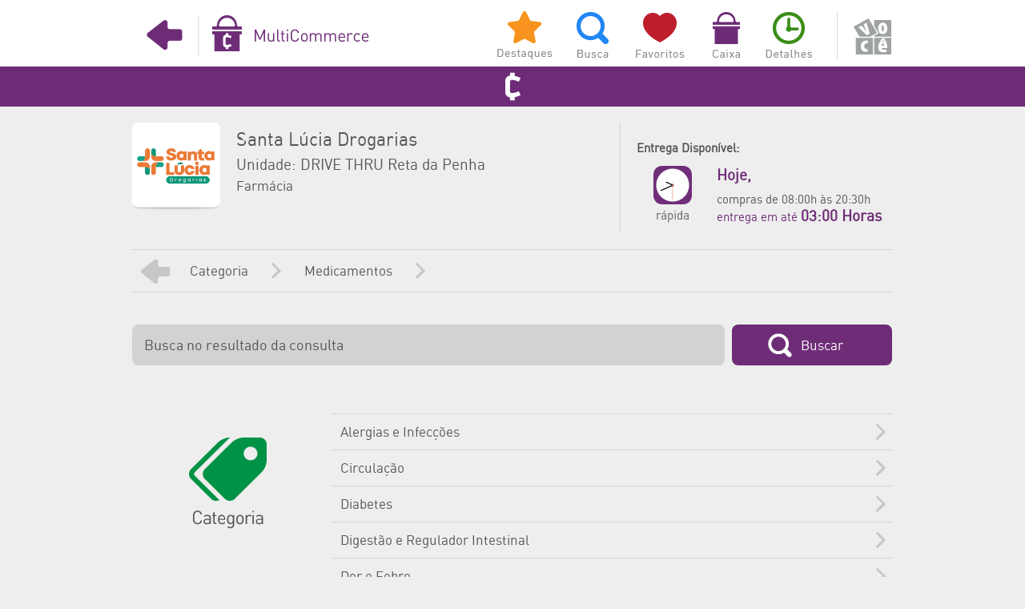

--- FILE ---
content_type: text/html; charset=utf-8
request_url: https://multifidelidade.app/webApp/Multicommerce/frmBuscaOpcao.aspx?idE=239224&opcao=Categoria&op1=Medicamentos&noLoja=2&Org=Ja4MsQn7b2+31SGzrh7XPsBp9E+pYAeE8FW8dt9LfJ/KmD0csKVK+zdQMUT4myjDcZASogQTEQc=
body_size: 10664
content:


<!DOCTYPE html>

<html xmlns="http://www.w3.org/1999/xhtml">
<head><link href="../App_Themes/PadraoApp/_PadraoApp.css" type="text/css" rel="stylesheet" /><link href="../App_Themes/PadraoApp/banner.css" type="text/css" rel="stylesheet" /><link href="../App_Themes/PadraoApp/font-awesome.min.css" type="text/css" rel="stylesheet" /><link href="../App_Themes/PadraoApp/PadraoApp.css" type="text/css" rel="stylesheet" /><link href="../App_Themes/PadraoApp/reset.css" type="text/css" rel="stylesheet" />
    <!-- Global site tag (gtag.js) - Google Analytics -->
    <script async src="https://www.googletagmanager.com/gtag/js?id=G-D8KRR7NSWN"></script>
    <script>
        window.dataLayer = window.dataLayer || [];
        function gtag() { dataLayer.push(arguments); }
        gtag('js', new Date());

        gtag('config', 'G-D8KRR7NSWN');
    </script>
    <title>
	MultiCommerce
</title><meta name="apple-itunes-app" content="app-id=941641626, affiliate-data=myAffiliateData, app-argument=https://itunes.apple.com/br/app/id941641626" /><meta name="google-play-app" content="app-id=br.com.multifidelidade.multifidelidade" /><meta http-equiv="Content-Type" content="text/html; charset=utf-8" /><meta name="viewport" content="width=990px" /><link href="../App_Themes/PadraoApp/PadraoApp.css" rel="stylesheet" media="screen" /><link href="../App_Themes/PadraoApp/banner.css" rel="stylesheet" media="screen" /><link rel="shortcut icon" href="../favicon.ico" type="image/x-icon" />

    <style type="text/css">
        /* Start by setting display:none to make this hidden.
   Then we position it in relation to the viewport window
   with position:fixed. Width, height, top and left speak
   for themselves. Background we set to 80% white with
   our animation centered, and no-repeating */
        .modal {
            display: none;
            position: fixed;
            z-index: 10000;
            top: 0;
            left: 0;
            height: 100%;
            width: 100%;
            background: rgba( 255, 255, 255, .8 ) url('https://multifidelidade.app/webApp/App_Themes/PadraoApp/images/FhHRx.gif') 50% 50% no-repeat;
        }

        /* When the body has the loading class, we turn
   the scrollbar off with overflow:hidden */
        body.loading {
            overflow: hidden;
        }

            /* Anytime the body has the loading class, our
   modal element will be visible */
            body.loading .modal {
                display: block;
            }
    </style>  
</head>
<!-- Google Tag Manager -->
<script>(function (w, d, s, l, i) {
    w[l] = w[l] || []; w[l].push({
        'gtm.start':
        new Date().getTime(), event: 'gtm.js'
    }); var f = d.getElementsByTagName(s)[0],
    j = d.createElement(s), dl = l != 'dataLayer' ? '&l=' + l : ''; j.async = true; j.src =
    'https://www.googletagmanager.com/gtm.js?id=' + i + dl; f.parentNode.insertBefore(j, f);
})(window, document, 'script', 'dataLayer', 'GTM-WHPJLPR');</script>
<!-- End Google Tag Manager -->

<script src="/webApp/jquery/jquery-3.1.1.js"></script>
<script src="/webApp/jquery/jquery.cookie.js"></script>
<script>
    var isMobile = {
        Android: function () {
            return navigator.userAgent.match(/Android/i);
        },
        BlackBerry: function () {
            return navigator.userAgent.match(/BlackBerry/i);
        },
        iOS: function () {
            return navigator.userAgent.match(/iPhone|iPad|iPod/i);
        },
        Opera: function () {
            return navigator.userAgent.match(/Opera Mini/i);
        },
        Windows: function () {
            return navigator.userAgent.match(/IEMobile/i);
        },
        any: function () {
            return (isMobile.Android() || isMobile.BlackBerry() || isMobile.iOS() || isMobile.Opera() || isMobile.Windows());
        }

    };


    if (isMobile.Android()) {
        var set_app = $.cookie("app-multifidelidade");

        if (set_app != "1") {
            var confirma = confirm("O Multifidelidade possui um Aplicativo Grátis para Android! Clique em OK para baixar o App ou em Cancelar para continuar navegando aqui no site.");
            if (confirma) {



                $.cookie("app-multifidelidade", "1", { expires: 2 });


                document.location.href = "https://play.google.com/store/apps/details?id=br.com.multifidelidade.multifidelidade";

            }
            else
                $.cookie("app-multifidelidade", "1", { expires: 1 });
        }

    }
    else
        if (isMobile.iOS()) {
            var set_app = $.cookie("app-multifidelidadeIos");
            if (set_app != "1") {
                var confirma = confirm("O Multifidelidade possui um Aplicativo Grátis para iOS! Clique em OK para baixar o App ou em Cancelar para continuar navegando aqui no site.");
                if (confirma) {



                    $.cookie("app-multifidelidadeIos", "1", { expires: 2 });


                    document.location.href = "https://itunes.apple.com/br/app/id941641626";

                }
                else
                    $.cookie("app-multifidelidadeIos", "1", { expires: 1 });
            }

        }
</script>
<body class="body-cinza" data-spy="scroll">
    <!-- Google Tag Manager (noscript) -->
    <noscript><iframe src="https://www.googletagmanager.com/ns.html?id=GTM-WHPJLPR"
height="0" width="0" style="display:none;visibility:hidden"></iframe></noscript>
    <!-- End Google Tag Manager (noscript) -->
    <div class="notranslate">
        <div class="modal">
            <!-- Place at bottom of page -->
        </div>
        <form method="post" action="./frmBuscaOpcao.aspx?idE=239224&amp;opcao=Categoria&amp;op1=Medicamentos&amp;noLoja=2&amp;Org=Ja4MsQn7b2+31SGzrh7XPsBp9E+pYAeE8FW8dt9LfJ%2fKmD0csKVK+zdQMUT4myjDcZASogQTEQc%3d" onkeypress="javascript:return WebForm_FireDefaultButton(event, 'btnBuscar')" id="form1">
<div class="aspNetHidden">
<input type="hidden" name="__EVENTTARGET" id="__EVENTTARGET" value="" />
<input type="hidden" name="__EVENTARGUMENT" id="__EVENTARGUMENT" value="" />
<input type="hidden" name="__VIEWSTATE" id="__VIEWSTATE" value="rnZkKSOg9DozY4KQBXOdtwE6HrzB/IWQhKQ0HD3enhBPMNXlml/YfOCPgC+9evr2zfWug/i9FXq35T9LoP1XNbdqnZNp4qDsvZPttSUl2aiGAktOkabzji1p6fooGo/hzadh9R6kIaHbu5k6WiR+2C/W4o8cpSAG+J/aZidh4mt3cmD5tyJKi5OWTMlTUgl19dScPe77c3O8+XygCW/hTyckyher2Q+iyPwIabHS7ojpdhKZ1TeN0GSn1RdYSoZJ0/xYINq2DH63y97zOE7GxFgCh5X86G3qs38NyFeLXILngK9FLCangVHpNWFg9iLbbfHKGu4aRP8EQb68pgI5mk31vQ+AZh2dplUiltaLyNbgS1+yd7iPKw5Wg7LCiaPzWGHsPouS2yWdWuNEKumylVQtJeS0gTyhSsi61NdhHfd4NiNrxjTpc/fyJ2te8XRdieDBSKjrKpPk2EiT8Y76aT24hdSw1Td45IZh4kOaws2htXR4qhDFIN3vI7pOiU8neCxp8PQBxn/CWfQZ4EopjMD29D/ouh9olUtL1/EvzWLFfHIi6aX8G0P0I8b98fJE/Q+r6JeV9N9r1dmDlRoxcXwj9lBpwEbJyeVHq0j+3Xn8Kxdnjh0BJZsWZZQ83Y6VILrY9IU1YJmYfDZEzC/WR9yPbuNesJrrcimfi7OB07yb15Mur/[base64]/xlyBn3hPhJ3Lt+9t9SDVepI/[base64]/o0NzxZL9VEJDxOgIjD5/GwFNRQapco96c+2Qk1WT1KRIqeKjqX6xOGlW0AmQLoXZcyqbpIzW3zw8i9YQi+kHtfFllAV6uD4jnWAlb2RH+RpEPx9KwRIJ6bK/+sxaNRh634IAtAABD97r93GDQ53YjE6o0/WvGuPr43j5kQe0QsErfAwxL7OiCELgWlpU09pVXoreVMffEVIdr1pshczZbc+VGi9bTTUSPJ7O+EsOOmXLe+u6+jXtbnpjweux01K3dws1hQH+2lLFM3q/HD0ZXcDtJo95aw51hIr+K23x3C0mfSmMe5uuLqaJrCiDu1zBHoy2y9/6Lj0SKHOgm3AnrXsKIW23/1zNRPQFjk5FjZs+7K1lvd0x+7rJdYGw9VXKb+Vea8vmlaOwO7OrT4QPzzgwgnKjen8drgnzfjGgLRD5xaDPs1e1aYfrXuMIMwDoySfJTwpDSyyI7qzcIAa/kfZeCxqsxZpqhEAf5hyY7GSWuQzRm9worPsuAPdM+bjp/aZLkOo6mTDJuz9/8IyXclRp5uqMTNXQbEA0xFZmS5mbkou8Cp2+o3C0Xx/i5yWAsCqZaFHRJSmuW174GEb7dyuMiB4BB4Knib0AOEK4txCOb+FjSjak1ctHC7rJsGmYSz8qOBeT271hZzJU/[base64]/M7Zgc5bnxE6KoLvj3uQ+289FdZZt73RpjMM8e6NuVe6K/B7LTUiLR3gRdhBur4cKlY/+mxK6B6XRN6Wd7KwcdMNuhAYlKSNPAxyH/pgQCPWHIyD9Oi99nLg2ytSNL6kawWKdn8RtH5ihpjbBjU/pza4McdEqKPyZth8nEim2fwE8ahxoLhwk6zz+74HwmEB7P0f5iCZ3UyOCSyFa/[base64]/nBzBGHqx7TH0rQMXmtOMvJQSrayectVGLEN+bv4/cwhtpQZrz3LkmnGp82iWk0EFeDRXHtOqqqM/vtLccWxbw/P1Oe2gnFCtJR38gBfw33BfiV621Hg+f/biN7hD9bVSQwXLjTK9YHAYxzvltzGLkvgaBxu1yJ/ILpyKV2pc3By7/Do3eMTzFjtxFAUn+Ob2UcS2wJhgcF0stkrCMo/cnIYLzvs8SpFoXz6wZwBGGSL/fqRwaNFhFcy8/wnrv4KnGEb38iiL3ZRMlzzLxLT7uNPsPDepF/ZOkgk1r6G9MjLswpOL3C//db1UZciMsRXTz7pqWkdxM1KFvEdx8jK6denJ9P7NbWqupBnMz0UzjHNTCq/0avzjNS8XYPiLv6FAwlQhRfJVQ4/eikSr3B5Gqni+W8Yoy6h003cuEqqoo/PRQLR/jrOhMyEFfKM7UXK//PRBPrCrg+XI/JqNr5n20a5Susd9hLfAEFBN8CyTjshnOwx6+vthh75zREcOC3YXOlVuvbwFp+30XY9zBd1ceAvcxt1IHlvfzgwwXhDAIAgeJbbB2iYwEGW0cjcLgns3n9SVLxXR595N0S8GM3b/GA1yfL5tPRABBmIDlQO4S3RlLGnPP62nvV7BCGbh6IDiGmJIT0XTZYLXO8akaE9mB+mRZ+qNj9IMz9SNswwdrldPZ05JvjtFkKL17w1zfdMisqwrQAziX+13rlHIzb7DDjy6P1HwO32hg5sk+3TgPKZ3xEKP+7In6mC8aRBwzqo6gDzKVCPu+W3gLdtPkx6HfML/T2D5XUY+VD4o4ULyAcy0v5NeNdhmekXAd4ciM5n0pC5kuzt6LXyGZRHV/HcTnHhvhG9NUg0PwWYGGNIn20oGwG1yNtxl9vjwknwO4sFE/7ppZp4dwKUphq8ozE9+z9Q7vkdfilHRRFl01qTZq3Aes3kiuqqORiAbk+HS82WxDTR90aqRgc/BLTpcIl0+gWb1tUI6PHHQEOUVGYzH/7LA/ZMt2ohQSlQusBvu6X4N1Q9WLFGEobuKmZZnF7QNf+Z8ZqR0Mb9ltpsuXM9OVNU/Lt/iqyXymhmqK2wKiCq29WKKVLkrZZJSQl+FllQ0W4lm2uSIjp/rj1Pin0Wj2tzP3YtZZjdAYGdjFpjoeE3D+kZd1MEvOXKukZ1vq+++JDqZ4CP9rY9UsURtMmfWLh17NpDUAXmcDYtzJWW1p3pJxfYNAVKafbTp86/i10xmfO1CK60hTqgUqGIN2qsNCrMzHfPGIIV8pYnfETFLavn1l2vVc8weA6ohuXnrHORaJZRYQYrYdIU3GP+S/ycAGe3DEzQlPaswxqQ7DKUM22gSH1Ujzr/AmDCMHAUPEZg1IHP66vEF6+UP8szxHhoQVH5sMUvQ9G1OTjR9MsfGArEbn0iGG2xghYwWoPVM0D5U5Wpn0DQGBG/h/2wS73BNGH8uLLP4JQK490W/f60vG5ZD4iNYsWaJ8xpFpzXY08VdqIbvkTZiUaaLb12pOGCCV+YDJ0WOdLlwdwpDcTHqorUq6gNtcZM1eV5ba/u43yKuYX8GxMGpXcYtFztwJhD9buGklAUYmwf1Wq5ZVZVrTqmQoRUgG+vYYd9/MGukceVOaI4h/xIYVInila+CFAQtxZ5k0QrMOJvtQTWfMadclCTzl0A1LAN2pa4akziDTqSI/bpT+/dFw60NWyNl0VTluXhSFMzVhvLaV8iJtrh+F7hm3SMBWIMp0oNgczFpxEHrLqrKMcAsVeirMIkNYiESjevdZcoMbOnPAm3gSko+bXhr2UXvXnLzvK2IiK+1u17+7/wByR6ERYUYkOpi/DgdjH3DHqwCAvMhirHskXBdeZqxo59LuHl/MEEYfXIXcJgT5blVU0UtMdcdIfsI3k/iDkYnd07R+UC8Fwm60+oRCshAir4V0ii6LkRqnOET1pLz4dk5WNI8fOSGHj/1mGohR2jmvVctRX8Z787F3aL3pyTOXB/DtRhdqeBqe5NhSeZ3KyJRtw5SVZ3RD+jes0jWo81nJa+VdTIwgcJ4Zl/ZilDCgcpmHMrchijW5XGn8bLvXZ/Gb4g5PdSne5Te9PmC9C7TgNvFW1gyVqBg37DiWxk6OzBq/6HEuhY/gjyQI+0QgB3wQpoXiZ3rM8PQ50mH+Zen1OgUBcpGBs0u2zK+ziYKkK5+nXR2ihlXdvPyKy+LccG0nuXGh4QoOP9Joy70HXyfFDeWkBH01r1d+o5xSp507Z9lTRYFgtYQabyHgtyrSBk/pLWHfDQbDl5o0vHoftIDOYo8K6peo+1aK0zXOcZwe6ZFOPML9mwOrL5/6jn6L4E8CeyBEBUh0ZaLBUROcFV1s9+YTaBABD0T+QMEShXLkzCHeXetUxHuCXmiDMxLyGdfJsP8RaO6s/fM6ELR1qaOXZgDUCfB4vhgGpbHQNZxlafJRZ8f1SyzS2MEpxNVivN60PTJLTXh5+eVeP0kGhJQLdEVE593ApzwgnLiN7GF/vaj9x6LfWRxKwveEap8mCBpoTuqBXQ6MZqZWR4G4qpj+R50Lx3kjekhjUqH8z6vpLZyrxgnSuivO0OmyLuE8MrImnGyDO2JUHZYMbIpbQnoGJ8aVG0KMmsOGMcAwUbRq6jhTXEWotiYYu0i/UfkDjADM0dcJzg7ypf1sc6imUbzww42XR3N9TaJIjDGqVOtCLYz3JkWl0v3eD8l1xifL4pvPE31Zpg3M4Hoj07wtuig4juPgP/5CSOiSUXmy1Ufd4FlRv8ca5kkbg+ROET2iTg6bw1M0vxLGJITMAloMsz/1hr0N/uV93QfOlgO5Z9LoAN1sCscMbdSpclUnm3KrsTJOczinYYMgTqhHQBZ2qi3v4wWPfNHTtAvrSIdFSTyGQ+MLLqKaC2wzwKq0Cp2bMvcfp/PPF8cQ6u2zmgBzVLnk8fEm3xYcbrwh4Z7XsUlz3vebx45wPqHwJftarHNoTXgvxthBQ53RcHNPql7GgOC4m/5sTcJGv7VfWdj9YcIhDmF61mqL23erexoYZXXHG0xpZ3nLhTADEByYRrvg3+jPm+Yu+pstvmxJXwicgHZTXnOkpeTKPEZ33q1reUhe/ug02VI1ft4+/AoJm5uTU36weMV43QeLqh4WHvXfwoy1ER2t5tA4SMLVid4H6FAPIYV7k3DTkxFPKmS+EodkBtNStKAO1XLMsELlMFiLL6aAegLPcNxtWMGI4x9CNAYJ4eBuP4jI72ZnnXjzb0HkVk1xOdrz34kuyjR17b99YWFleg7hZdZucwOCGM6RC4wYJHKksOZxTs9/P3YB1VSYTkBKzu2Bejlz0ufqMrGeh3AqMoAkdgwygJfc24U/qOJrvs2I3IfN+dQSG/qgpZiNigzUUocI7NnXNf5Q8hB2FDmho7FN7vvgtZ9v3C8B9EJhEG5B0iFoeeIiRdoMqUPLc4TTE+nPJJOqZfH3I5unfH/YMyjyX7R96udXOSWjmZmnB8UrAtv4uu1WP7yoaV5nElK//2rwE8gvZ4uANIDtXI9TiiT6Poo3a9C6a0Oau8Dx232mgzAQyjknqReXhe6qr80tJxK6/jwSx5jcl7KR9wSGu6n6EsehXddXOV2riHp/yj+BJnzT7FaLkk6SxPxHSnnYY1g2RB2T6Gw3lgpFXNNZNDUiMldbfQpK61a5iZMv5WvVoG8naBLSFd7cCz0GEajYnfwclSUad+ROFabFVqtn8Tou7OZfU93eAUHr8E7eXL8qXMFbaoHCslCClOzdS9YUvq/pJsyDnDT0verJ0D5kXrTxGpSCctuU5bH/QDp/TKHek+2lXR0+iFd5yhtlRYDOOKuuqK6Kag4OJVVqTAC2Y85rpAQoAmPs2SMfTPn6tjFOBPYkak4saINCrzKUobAaQu8ZRCzU9U8CGGgWnaD+zihQIXXgjAHRgM2iLhyeWCUtf/Z47bwfwLqD6MQa4ubVuGaoTbnFCG51SbhaHhkkg9CKdmfhIoaahRjgfRLGJp8ef2s12Cd8hsnt7v13w6NG2AVLXsgl0OGjhkvlum1Xuz8JCKwB/tDPj621tnpw5Co9S4EPl9MR+YxUM6tjIZmyVgLWvEEapUdAO57nhu167sGphCLPOSuuijDd1oi2Pddmd1ukSZCg/ARvDDwxw7LvN3F+VW+bBB7XD3ipzqevsH23SPeKvSymZRDI/jLOMt8Z+PMeE6EUt9evZfMsMqr5h2F8Ujn//pDd+Ng+gAv3E9TfjcmumjdTpEgwO3VlykA61fAm2DYV3gfeMM4bYvBx+Jf0OBE9TuMUMwKD2/Qf0TOyQHq2aRlw58IfdS3qqnVj0vKDHJj4lZpgwp8+P4YjJT3LC7VDsqYYsxpmw0BKxc1/VkLAJMIB6Q5cHCSBSnlblO86t2Bc57nlBznxX7ZU4nQqg4vAuGuctFXM8fSw0HcbKRAmCWHZC1BQDIM2djVRhAwz2Ib3kEIERQQ+wUtHTG8Rl4POV++PZCiDzqf4WINI4HX4yok9GCK29I0ivycaj/q9z4ILsqYxEitiG2G0nwOQX6zpyO7Nq9zJBf/baDLKe4JxQzBUudJvyVhKEQzYO1iPHI0i+tGR3AoC5pLucHuTzPftVvXXBkJ/BHIgSyXCxJsIv4nATW9raG9NVGjj3cgOOY81MAGfEMSvf1KUs2/jhYA0OiP6JamD8wVzqa/PIO9H0O2Nixw3Y8Ih0qO+fHgwRGmEvOFt9+60roPZz5YiiZzLS8QSD8HniKxZL9hv29MpyUEcvTi5pUH8OtN4+O9XZlgaQsHj12wMfTnq0zwhsalO7pAW59+mmCFtYzbZFszjEITljyRLjqp4iTBxloIstMtTp7Wv/gGIpQezq0gzxKsyYYwvIkiSlhV01PXXIQuFa31uViAEof1VHJlkoGxLuKHV1nQwSnu5qUsq1dtPIwEXzXQEmCTpZgd47mg+m/GBs58dxg96WeW+VS+sg/scxT5RCANXFvFoHxG2sxmCgP2LYvhmtsSdrl25ZySo3OAG8DcTVzpnhXkZwcOoTvJMrMxe1fe472DAmQ9QZGMGY896Ux0p8HQc+h/bXlax7GK0irKoDglrYDNQ1IJBztI/N3cmFz7L9Zcz86LsUxwEM5zCNXi6szRut2HMnuw=" />
</div>

<script type="text/javascript">
//<![CDATA[
var theForm = document.forms['form1'];
if (!theForm) {
    theForm = document.form1;
}
function __doPostBack(eventTarget, eventArgument) {
    if (!theForm.onsubmit || (theForm.onsubmit() != false)) {
        theForm.__EVENTTARGET.value = eventTarget;
        theForm.__EVENTARGUMENT.value = eventArgument;
        theForm.submit();
    }
}
//]]>
</script>


<script src="/webApp/WebResource.axd?d=pynGkmcFUV13He1Qd6_TZGD6YfdO3sqqUPZBGf-_DZXPUOb3jQTzxgVjJ6WvVDqKC5iunF7v7q41b_eKKN01Sg2&amp;t=638901663720898773" type="text/javascript"></script>

<div class="aspNetHidden">

	<input type="hidden" name="__VIEWSTATEGENERATOR" id="__VIEWSTATEGENERATOR" value="897EAE24" />
</div>
            <div id="pnlEmpresa">
	
                
<div class="header">
    <div class="header-content">
        <div class="header-left-com">
            <input type="submit" name="ctl00$topoCommerce1$btnVoltar" value="" id="btnVoltar" tabindex="5" class="menu-com-voltar" />
        </div>
        <div class="header-center-com">
            
            <input type="submit" name="ctl00$topoCommerce1$btnHomeCom" value="" id="btnHomeCom" tabindex="5" class="menu-logo-commerce" />
        </div>
        <div class="header-right-com">
            <input type="submit" name="ctl00$topoCommerce1$btnDestaque" value=" " id="btnDestaque" class="menu-com-destaques" />
            <input type="submit" name="ctl00$topoCommerce1$btnBuscas" value=" " id="btnBuscas" class="menu-com-busca" />
            <input type="submit" name="ctl00$topoCommerce1$btnFavorito" value=" " id="btnFavorito" class="menu-com-favoritos" />
            <input type="submit" name="ctl00$topoCommerce1$btnCaixa" value=" " id="btnCaixa" class="menu-com-caixa" />
            <input type="submit" name="ctl00$topoCommerce1$btnDetalhe" value=" " id="btnDetalhe" class="menu-com-detalhes" />            
            <input type="submit" name="ctl00$topoCommerce1$btnLogar" value=" " id="btnLogar" class="menu-com-voce-off" />
            
        </div>
        <div style="clear: both;"></div>
    </div>
</div>

<div class="header-commerce">
    <div class="header-content">
        
        <div style="clear: both;"></div>
    </div>
</div>

            
</div>
            
            <div class="geral">
                <div class="container clearfix">
                    

    <div class="empresa-box">
<div class="empresa-logo-box">
<img src="https://multifidelidade.app/imagens/app/logo_192.png" /></div>
<div class="empresa-info-box">
<p class="nome">Santa Lúcia Drogarias</p><p class="unidade">Unidade: DRIVE THRU Reta da Penha</p><p class="tipo">Farmácia</p></div>
<div style="clear: both"></div>
</div>

<div id="corpoCommerce_topoEmpresa1_pnlEntrega">
	
    <div class="empresa-entrega">
<br /><p>Entrega Disponível:</p>
<div class="entrega-disponivel">
<img src="/webApp/App_Themes/PadraoApp/images/icones/entrega_rapida.png" /></div>
<div class="entrega-dados" style="">
<h3>Hoje,</h3><br />compras de 08:00h às 20:30h
<div style="color:#6e2c77">entrega em até <h3>03:00 Horas</h3></div></div>
</div>

   

</div>
<div style="clear: both"></div>


    <div class="nav">
<a href="/webApp/Multicommerce/frmProduto.aspx?idE=239224&idP=27691" class="nav-cat-voltar"><br />
</a>
<a href="/webApp/Multicommerce/frmBuscaOpcao.aspx?idE=239224&opcao=Categoria&Org=Ja4MsQn7b2 31SGzrh7XPsBp9E pYAeE8FW8dt9LfJ/KmD0csKVK zdQMUT4myjDcZASogQTEQc=" class="nav-cat">Categoria</a><a href="/webApp/Multicommerce/frmBuscaOpcao.aspx?idE=239224&opcao=Categoria&op1=Medicamentos&noLoja=2&Org=Ja4MsQn7b2 31SGzrh7XPsBp9E pYAeE8FW8dt9LfJ/KmD0csKVK zdQMUT4myjDcZASogQTEQc=" class="nav-cat">Medicamentos</a></div>


    <div class="entry">

        <input name="ctl00$corpoCommerce$valorBusca" type="text" id="corpoCommerce_valorBusca" class="form-input form-input-busca" placeholder="Busca no resultado da consulta" />
        <input type="submit" name="ctl00$corpoCommerce$btnBuscar" value="Buscar" id="btnBuscar" tabindex="5" class="form-submit form-submit-busca" />
        <div style="clear: both"></div>

        <div class="menu-busca-img">
<img src="/webApp/App_Themes/PadraoApp/images/img_categoria.png" /><br /><br />
<br />
</div>


        <div class="menu-busca">
<ul>
<a href="frmBuscaOpcao.aspx?idE=239224&opcao=Categoria&op1=Medicamentos&noLoja=2&op2=Alergias e Infecções&noDepartamento=49&Org=21VQhi0KLetKQ9CrSq5go3/lJ/j+Jq/530ze2gKpYf10IW9wSKBnWJ0kjQZ0aCSkQN/AdpNENDRrnZGhaxEoowW66WrgJHtExaCFwcy15TdLdufD4FwtkEhp72Ll6El76u5784vkgLHNzPfC6gi4cKljjWM0Nvl8EqQE3fjPn60KHmJHmyvqAM5yj4j2Fi80pWOMObEOwy2XbDJehzO3BMiG/9HkGqOHyzeDLR0p9Qg="><li>Alergias e Infecções</li></a>
<a href="frmBuscaOpcao.aspx?idE=239224&opcao=Categoria&op1=Medicamentos&noLoja=2&op2=Circulação&noDepartamento=52&Org=21VQhi0KLetKQ9CrSq5go3/lJ/j+Jq/530ze2gKpYf10IW9wSKBnWJ0kjQZ0aCSkQN/AdpNENDRrnZGhaxEoowW66WrgJHtExaCFwcy15TdLdufD4FwtkEhp72Ll6El76u5784vkgLHNzPfC6gi4cKljjWM0Nvl8EqQE3fjPn60KHmJHmyvqAM5yj4j2Fi80pWOMObEOwy2XbDJehzO3BMiG/9HkGqOHyzeDLR0p9Qg="><li>Circulação</li></a>
<a href="frmBuscaOpcao.aspx?idE=239224&opcao=Categoria&op1=Medicamentos&noLoja=2&op2=Diabetes&noDepartamento=31&Org=21VQhi0KLetKQ9CrSq5go3/lJ/j+Jq/530ze2gKpYf10IW9wSKBnWJ0kjQZ0aCSkQN/AdpNENDRrnZGhaxEoowW66WrgJHtExaCFwcy15TdLdufD4FwtkEhp72Ll6El76u5784vkgLHNzPfC6gi4cKljjWM0Nvl8EqQE3fjPn60KHmJHmyvqAM5yj4j2Fi80pWOMObEOwy2XbDJehzO3BMiG/9HkGqOHyzeDLR0p9Qg="><li>Diabetes</li></a>
<a href="frmBuscaOpcao.aspx?idE=239224&opcao=Categoria&op1=Medicamentos&noLoja=2&op2=Digestão e Regulador Intestinal&noDepartamento=2&Org=21VQhi0KLetKQ9CrSq5go3/lJ/j+Jq/530ze2gKpYf10IW9wSKBnWJ0kjQZ0aCSkQN/AdpNENDRrnZGhaxEoowW66WrgJHtExaCFwcy15TdLdufD4FwtkEhp72Ll6El76u5784vkgLHNzPfC6gi4cKljjWM0Nvl8EqQE3fjPn60KHmJHmyvqAM5yj4j2Fi80pWOMObEOwy2XbDJehzO3BMiG/9HkGqOHyzeDLR0p9Qg="><li>Digestão e Regulador Intestinal</li></a>
<a href="frmBuscaOpcao.aspx?idE=239224&opcao=Categoria&op1=Medicamentos&noLoja=2&op2=Dor e Febre&noDepartamento=3&Org=21VQhi0KLetKQ9CrSq5go3/lJ/j+Jq/530ze2gKpYf10IW9wSKBnWJ0kjQZ0aCSkQN/AdpNENDRrnZGhaxEoowW66WrgJHtExaCFwcy15TdLdufD4FwtkEhp72Ll6El76u5784vkgLHNzPfC6gi4cKljjWM0Nvl8EqQE3fjPn60KHmJHmyvqAM5yj4j2Fi80pWOMObEOwy2XbDJehzO3BMiG/9HkGqOHyzeDLR0p9Qg="><li>Dor e Febre</li></a>
<a href="frmBuscaOpcao.aspx?idE=239224&opcao=Categoria&op1=Medicamentos&noLoja=2&op2=Gripe e Tosse&noDepartamento=4&Org=21VQhi0KLetKQ9CrSq5go3/lJ/j+Jq/530ze2gKpYf10IW9wSKBnWJ0kjQZ0aCSkQN/AdpNENDRrnZGhaxEoowW66WrgJHtExaCFwcy15TdLdufD4FwtkEhp72Ll6El76u5784vkgLHNzPfC6gi4cKljjWM0Nvl8EqQE3fjPn60KHmJHmyvqAM5yj4j2Fi80pWOMObEOwy2XbDJehzO3BMiG/9HkGqOHyzeDLR0p9Qg="><li>Gripe e Tosse</li></a>
<a href="frmBuscaOpcao.aspx?idE=239224&opcao=Categoria&op1=Medicamentos&noLoja=2&op2=Mais Medicamentos&noDepartamento=22&Org=21VQhi0KLetKQ9CrSq5go3/lJ/j+Jq/530ze2gKpYf10IW9wSKBnWJ0kjQZ0aCSkQN/AdpNENDRrnZGhaxEoowW66WrgJHtExaCFwcy15TdLdufD4FwtkEhp72Ll6El76u5784vkgLHNzPfC6gi4cKljjWM0Nvl8EqQE3fjPn60KHmJHmyvqAM5yj4j2Fi80pWOMObEOwy2XbDJehzO3BMiG/9HkGqOHyzeDLR0p9Qg="><li>Mais Medicamentos</li></a>
<a href="frmBuscaOpcao.aspx?idE=239224&opcao=Categoria&op1=Medicamentos&noLoja=2&op2=Pele e Mucosa&noDepartamento=53&Org=21VQhi0KLetKQ9CrSq5go3/lJ/j+Jq/530ze2gKpYf10IW9wSKBnWJ0kjQZ0aCSkQN/AdpNENDRrnZGhaxEoowW66WrgJHtExaCFwcy15TdLdufD4FwtkEhp72Ll6El76u5784vkgLHNzPfC6gi4cKljjWM0Nvl8EqQE3fjPn60KHmJHmyvqAM5yj4j2Fi80pWOMObEOwy2XbDJehzO3BMiG/9HkGqOHyzeDLR0p9Qg="><li>Pele e Mucosa</li></a>
<a href="frmBuscaOpcao.aspx?idE=239224&opcao=Categoria&op1=Medicamentos&noLoja=2&op2=Saúde Feminina&noDepartamento=47&Org=21VQhi0KLetKQ9CrSq5go3/lJ/j+Jq/530ze2gKpYf10IW9wSKBnWJ0kjQZ0aCSkQN/AdpNENDRrnZGhaxEoowW66WrgJHtExaCFwcy15TdLdufD4FwtkEhp72Ll6El76u5784vkgLHNzPfC6gi4cKljjWM0Nvl8EqQE3fjPn60KHmJHmyvqAM5yj4j2Fi80pWOMObEOwy2XbDJehzO3BMiG/9HkGqOHyzeDLR0p9Qg="><li>Saúde Feminina</li></a>
<a href="frmBuscaOpcao.aspx?idE=239224&opcao=Categoria&op1=Medicamentos&noLoja=2&op2=Saúde Masculina&noDepartamento=48&Org=21VQhi0KLetKQ9CrSq5go3/lJ/j+Jq/530ze2gKpYf10IW9wSKBnWJ0kjQZ0aCSkQN/AdpNENDRrnZGhaxEoowW66WrgJHtExaCFwcy15TdLdufD4FwtkEhp72Ll6El76u5784vkgLHNzPfC6gi4cKljjWM0Nvl8EqQE3fjPn60KHmJHmyvqAM5yj4j2Fi80pWOMObEOwy2XbDJehzO3BMiG/9HkGqOHyzeDLR0p9Qg="><li>Saúde Masculina</li></a>
<a href="frmBuscaOpcao.aspx?idE=239224&opcao=Categoria&op1=Medicamentos&noLoja=2&op2=Vitaminas e Suplementos&noDepartamento=10&Org=21VQhi0KLetKQ9CrSq5go3/lJ/j+Jq/530ze2gKpYf10IW9wSKBnWJ0kjQZ0aCSkQN/AdpNENDRrnZGhaxEoowW66WrgJHtExaCFwcy15TdLdufD4FwtkEhp72Ll6El76u5784vkgLHNzPfC6gi4cKljjWM0Nvl8EqQE3fjPn60KHmJHmyvqAM5yj4j2Fi80pWOMObEOwy2XbDJehzO3BMiG/9HkGqOHyzeDLR0p9Qg="><li>Vitaminas e Suplementos</li></a>
</ul>
</div>


    </div>


                </div>
                <!-- fecha container -->
                

            </div>
            <!-- fecha geral -->
        </form>
    </div>
</body>
</html>


--- FILE ---
content_type: text/css
request_url: https://multifidelidade.app/webApp/App_Themes/PadraoApp/banner.css
body_size: 2550
content:
                /* jssor slider bullet navigator skin 21 css */
                /*
                .jssorb21 div           (normal)
                .jssorb21 div:hover     (normal mouseover)
                .jssorb21 .av           (active)
                .jssorb21 .av:hover     (active mouseover)
                .jssorb21 .dn           (mousedown)
                */
                .jssorb21 {
                    position: absolute;
                }
                .jssorb21 div, .jssorb21 div:hover, .jssorb21 .av {
                    position: absolute;
                    /* size of bullet elment */
                    width: 19px;
                    height: 19px;
                    text-align: center;
                    line-height: 19px;
                    color: white;
                    font-size: 12px;
                    background: url(images/banner/b21.png) no-repeat;
                    overflow: hidden;
                    cursor: pointer;
                }
                .jssorb21 div { background-position: -5px -5px; }
                .jssorb21 div:hover, .jssorb21 .av:hover { background-position: -35px -5px; }
                .jssorb21 .av { background-position: -65px -5px; }
                .jssorb21 .dn, .jssorb21 .dn:hover { background-position: -95px -5px; }

                /* jssor slider arrow navigator skin 21 css */
                /*
                .jssora21l                  (normal)
                .jssora21r                  (normal)
                .jssora21l:hover            (normal mouseover)
                .jssora21r:hover            (normal mouseover)
                .jssora21l.jssora21ldn      (mousedown)
                .jssora21r.jssora21rdn      (mousedown)
                */
                .jssora21l, .jssora21r {
                    display: block;
                    position: absolute;
                    /* size of arrow element */
                    width: 55px;
                    height: 55px;
                    cursor: pointer;
                    background: url(images/banner/a21.png) center center no-repeat;
                    overflow: hidden;
                }
                .jssora21l { background-position: -3px -33px; }
                .jssora21r { background-position: -63px -33px; }
                .jssora21l:hover { background-position: -123px -33px; }
                .jssora21r:hover { background-position: -183px -33px; }
                .jssora21l.jssora21ldn { background-position: -243px -33px; }
                .jssora21r.jssora21rdn { background-position: -303px -33px; }

--- FILE ---
content_type: text/css
request_url: https://multifidelidade.app/webApp/App_Themes/PadraoApp/reset.css
body_size: 807
content:
.clearfix::before, .clearfix::after {
    content: " ";
    display: table;
}
.clearfix::after {
    clear: both;
}
.clearfix {
}
* {
    border: 0 none;
    list-style: outside none none;
    margin: 0;
    outline: 0 none;
    padding: 0;
    vertical-align: baseline;
}
* {
    box-sizing: border-box;
}
table {
    border-collapse: collapse;
    border-spacing: 0;
}
fieldset, img {
    border: 0 none;
}
address, caption, cite, code, dfn, th, var {
    font-style: normal;
    font-weight: normal;
}
ol, ul, li {
    list-style: outside none none;
}
q::before, q::after {
    content: "";
}
input[type="submit"], input[type="text"], textarea {
    -moz-appearance: none;
    border-radius: 0;
}
.space {
    clear: both;
}
.clearfix::before, .clearfix::after {
    content: " ";
    display: table;
}
.clearfix::after {
    clear: both;
}
.clearfix {
}